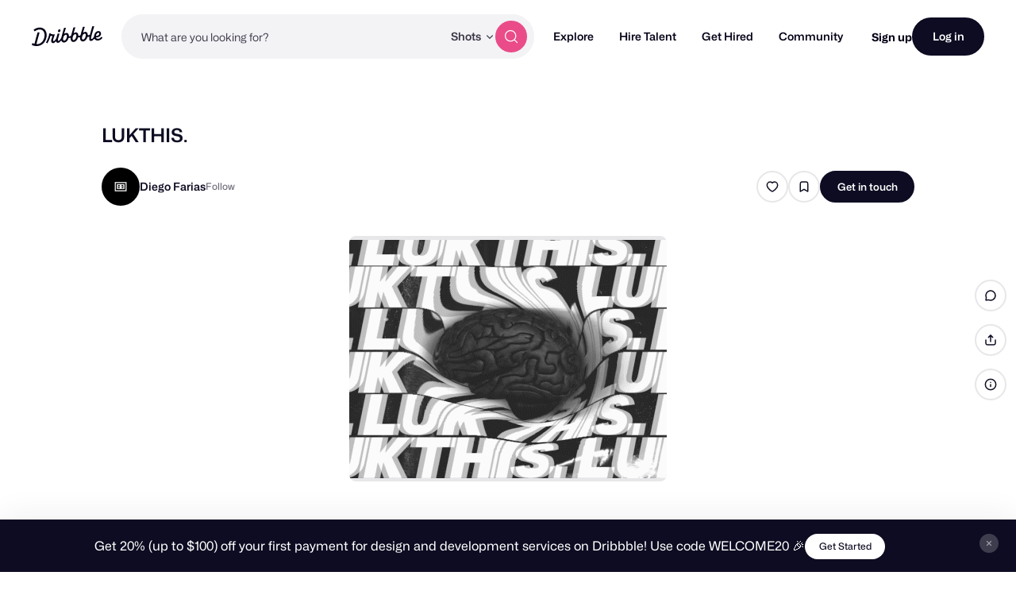

--- FILE ---
content_type: text/html; charset=UTF-8
request_url: https://dribbble.com/shots/4712890-LUKTHIS
body_size: 1802
content:
<!DOCTYPE html>
<html lang="en">
<head>
    <meta charset="utf-8">
    <meta name="viewport" content="width=device-width, initial-scale=1">
    <title></title>
    <style>
        body {
            font-family: "Arial";
        }
    </style>
    <script type="text/javascript">
    window.awsWafCookieDomainList = [];
    window.gokuProps = {
"key":"AQIDAHjcYu/GjX+QlghicBgQ/7bFaQZ+m5FKCMDnO+vTbNg96AGx2n2JQ9WNr1xhJ/+RbzrUAAAAfjB8BgkqhkiG9w0BBwagbzBtAgEAMGgGCSqGSIb3DQEHATAeBglghkgBZQMEAS4wEQQMajvgv3AuRTRlt1JuAgEQgDtTnMA/RZrICUokdb0iF8ChnmdKeEy074MblokXsyHYLGYioMCPGOCpWnypzfS8fnV5B8+jgUl5Nn/66g==",
          "iv":"CgAE4zNm9gAACGUT",
          "context":"7S7ZX0E7zEY8L916OwxVExlqy1XVDuaKIWegrdhppnAqi4nl63/bsBEBQq1affehfbo7r3xwrlYVX+2dFSkQuzwyijOECHeUc3xD6oZLABtXxpmgeNWAcYmfCLxnj3iVb5gKc+omkNpEBBd3F0yxeV6qQrVGYWFHsbNPl5cMa8WmfGI4o1DHNZmrkREJJ/W7mYjlHPe+XS5/kcSKAtXUX/P84LPmZgL8SKzFP+ClUNAxzII8/KbSIsYwqV8ueyaCeMXu2Lq8UtTKVUm4RkDC8LlycqXxU/U+YDdpO+1hg+Tx0Ggs4UYlpb7cXKC9mNgCDFOt2GRq8qFYDUkk/EeTVTf9prtT2UBACv3JzBaUB2SgRqBynUhBYW4Vemm6FxLKlw=="
};
    </script>
    <script src="https://043df3d55a9e.947e1d2c.us-east-1.token.awswaf.com/043df3d55a9e/c9933a44d03a/a6adabef7897/challenge.js"></script>
</head>
<body>
    <div id="challenge-container"></div>
    <script type="text/javascript">
        AwsWafIntegration.saveReferrer();
        AwsWafIntegration.checkForceRefresh().then((forceRefresh) => {
            if (forceRefresh) {
                AwsWafIntegration.forceRefreshToken().then(() => {
                    window.location.reload(true);
                });
            } else {
                AwsWafIntegration.getToken().then(() => {
                    window.location.reload(true);
                });
            }
        });
    </script>
    <noscript>
        <h1>JavaScript is disabled</h1>
        In order to continue, we need to verify that you're not a robot.
        This requires JavaScript. Enable JavaScript and then reload the page.
    </noscript>
</body>
</html>